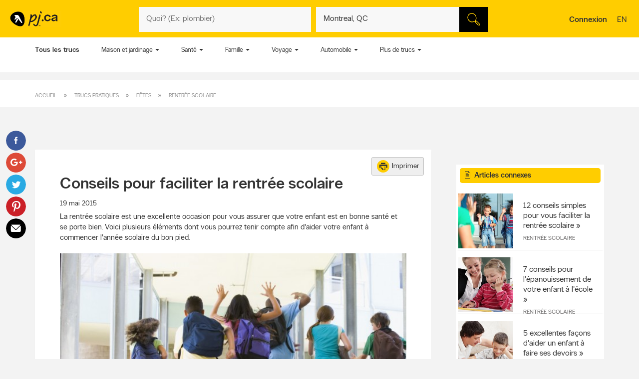

--- FILE ---
content_type: image/svg+xml
request_url: https://static.yellowpages.ca/ypca/ypui-7.2.5-20260109.1930/resources/images/share/share-facebook.svg
body_size: 499
content:
<?xml version="1.0" encoding="UTF-8" standalone="no"?>
<svg width="40px" height="40px" viewBox="0 0 40 40" version="1.1" xmlns="http://www.w3.org/2000/svg" xmlns:xlink="http://www.w3.org/1999/xlink" xmlns:sketch="http://www.bohemiancoding.com/sketch/ns">
    <!-- Generator: Sketch 3.4 (15588) - http://www.bohemiancoding.com/sketch -->
    <title>FB</title>
    <desc>Created with Sketch.</desc>
    <defs></defs>
    <g id="Final" stroke="none" stroke-width="1" fill="none" fill-rule="evenodd" sketch:type="MSPage">
        <g id="social-media-icons" sketch:type="MSArtboardGroup" transform="translate(-108.000000, -14.000000)">
            <g id="Social-Media-Icons-Copy" sketch:type="MSLayerGroup" transform="translate(108.000000, 14.000000)">
                <g id="FB" sketch:type="MSShapeGroup">
                    <circle id="Oval-48" fill="#3C599B" cx="20" cy="20" r="20"></circle>
                    <path d="M20.8982,26.9 L18.2,26.9 L18.2,19.7 L16.4,19.7 L16.4,17.2184 L18.2,17.2178 L18.197,15.7562 C18.197,13.7318 18.746,12.5 21.1304,12.5 L23.1158,12.5 L23.1158,14.9816 L21.875,14.9816 C20.9462,14.9816 20.9018,15.3284 20.9018,15.9758 L20.8982,17.2178 L23.1296,17.2178 L22.8662,19.6994 L20.9,19.7 L20.8982,26.9" id="Imported-Layers" fill="#FFFFFF"></path>
                </g>
            </g>
        </g>
    </g>
</svg>

--- FILE ---
content_type: image/svg+xml
request_url: https://static.yellowpages.ca/ypca/ypui-7.2.5-20260109.1930/resources/images/share/share-email.svg
body_size: 730
content:
<?xml version="1.0" encoding="UTF-8" standalone="no"?>
<svg width="40px" height="40px" viewBox="0 0 40 40" version="1.1" xmlns="http://www.w3.org/2000/svg" xmlns:xlink="http://www.w3.org/1999/xlink" xmlns:sketch="http://www.bohemiancoding.com/sketch/ns">
    <!-- Generator: Sketch 3.4 (15588) - http://www.bohemiancoding.com/sketch -->
    <title>Email</title>
    <desc>Created with Sketch.</desc>
    <defs></defs>
    <g id="Final" stroke="none" stroke-width="1" fill="none" fill-rule="evenodd" sketch:type="MSPage">
        <g id="social-media-icons" sketch:type="MSArtboardGroup" transform="translate(-108.000000, -215.000000)">
            <g id="Social-Media-Icons-Copy" sketch:type="MSLayerGroup" transform="translate(108.000000, 14.000000)">
                <g id="Email" transform="translate(0.000000, 201.000000)" sketch:type="MSShapeGroup">
                    <circle id="Oval-48" fill="#000000" cx="20" cy="20" r="20"></circle>
                    <path d="M28.2511905,13.7821739 C28.9780736,13.0771739 28.7590043,12.5 27.7647186,12.5 L11.7054978,12.5 C10.7112121,12.5 10.4890043,13.0797826 11.2121212,13.7893478 L18.3717316,20.81 C19.0948485,21.518913 20.2805844,21.5221739 21.0068398,20.8165217 L28.2511905,13.7821739 L28.2511905,13.7821739 Z M20.9905195,22.5323913 C20.262381,23.2354348 19.0747619,23.2308696 18.351645,22.5219565 L10.9579004,15.2763043 C10.2347835,14.5673913 9.64285714,14.8328261 9.64285714,15.8658696 L9.64285714,25.051087 C9.64285714,26.0841304 10.4563636,26.9293478 11.4506494,26.9293478 L27.921645,26.9293478 C28.9159307,26.9293478 29.7294372,26.0841304 29.7294372,25.051087 L29.7294372,15.9676087 C29.7294372,14.9345652 29.1337446,14.6645652 28.4056061,15.3682609 L20.9905195,22.5323913 L20.9905195,22.5323913 Z" id="Imported-Layers" fill="#FFFFFF"></path>
                </g>
            </g>
        </g>
    </g>
</svg>

--- FILE ---
content_type: image/svg+xml
request_url: https://static.yellowpages.ca/ypca/ypui-7.2.5-20260109.1930/resources/images/share/share-googleplus.svg
body_size: 1108
content:
<?xml version="1.0" encoding="UTF-8" standalone="no"?>
<svg width="40px" height="40px" viewBox="0 0 40 40" version="1.1" xmlns="http://www.w3.org/2000/svg" xmlns:xlink="http://www.w3.org/1999/xlink" xmlns:sketch="http://www.bohemiancoding.com/sketch/ns">
    <!-- Generator: Sketch 3.4 (15588) - http://www.bohemiancoding.com/sketch -->
    <title>G+</title>
    <desc>Created with Sketch.</desc>
    <defs></defs>
    <g id="Final" stroke="none" stroke-width="1" fill="none" fill-rule="evenodd" sketch:type="MSPage">
        <g id="social-media-icons" sketch:type="MSArtboardGroup" transform="translate(-108.000000, -115.000000)">
            <g id="Social-Media-Icons-Copy" sketch:type="MSLayerGroup" transform="translate(108.000000, 14.000000)">
                <g id="G+" transform="translate(0.000000, 101.000000)" sketch:type="MSShapeGroup">
                    <circle id="Oval-48" fill="#DD4A38" cx="20" cy="20" r="20"></circle>
                    <g id="Fill-20-+-Fill-21-Copy" transform="translate(9.000000, 12.000000)" fill="#FFFFFF">
                        <path d="M0.0198486931,7.0964338 C0.084170727,3.24804397 3.62213683,-0.122125517 7.47052666,0.00626431302 C9.31450971,-0.0794136531 11.0478995,0.722959228 12.4601877,1.84999313 C11.8573911,2.53490838 11.2332385,3.19465414 10.5663741,3.81168804 C8.86857751,2.63838296 6.45408598,2.30304397 4.75628937,3.65838296 C2.32756056,5.33812872 2.21696734,9.30423041 4.55315378,11.112366 C6.82501818,13.1739762 11.119086,12.1504169 11.7467978,8.99380669 C10.3238317,8.97245075 8.89705208,8.99380669 7.47408598,8.9475355 C7.47052666,8.09863719 7.46696734,7.24973889 7.47052666,6.40109482 C9.84942496,6.39397618 12.2283233,6.39016262 14.6107809,6.40821347 C14.753408,8.4055016 14.4895097,10.5311796 13.2625606,12.1824508 C11.4043402,14.7967728 7.67391649,15.5599931 4.76340802,14.4400779 C1.84247581,13.3272813 -0.226253002,10.2421118 0.0198486931,7.0964338" id="Fill-20"></path>
                        <path d="M19.1844915,4.3220339 L21.3066102,4.3220339 C21.3101695,5.03186441 21.3137288,5.74525424 21.3208475,6.45483051 C22.030678,6.46220339 22.7440678,6.46220339 23.4536441,6.46932203 L23.4536441,8.59144068 C22.7440678,8.59855932 22.0342373,8.60211864 21.3208475,8.60923729 C21.3137288,9.32237288 21.3101695,10.0322034 21.3066102,10.7420339 L19.1809322,10.7420339 C19.1738136,10.0322034 19.1738136,9.32237288 19.1666949,8.61279661 C18.4568644,8.60567797 17.7437288,8.59855932 17.0338983,8.59144068 L17.0338983,6.46932203 C17.7437288,6.46220339 18.4533051,6.45864407 19.1666949,6.45483051 C19.1702542,5.74169492 19.1773729,5.03186441 19.1844915,4.3220339" id="Fill-21"></path>
                    </g>
                </g>
            </g>
        </g>
    </g>
</svg>